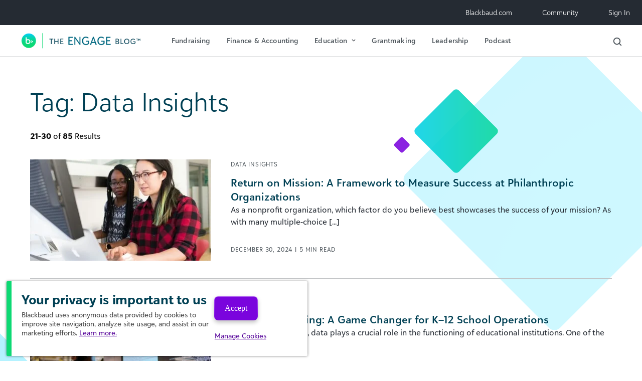

--- FILE ---
content_type: text/html; charset=UTF-8
request_url: https://blog.blackbaud.com/tag/data-insights/page/3/
body_size: 12902
content:
<!DOCTYPE html>
<html dir="ltr" lang="en-US" prefix="og: https://ogp.me/ns#">
<head>
	<!-- The utag.sync.js script should run as early as possible, preferably
	in the head of the document. See the Sample HTML for more information -->
	<script src="https://tags.tiqcdn.com/utag/blackbaud/main/prod/utag.sync.js"></script> 
	<script type="text/javascript">
		var utag_data = {
		page_template_name : "", // 
		page_template_friendly : "", // 
		page_url : "", // 
		page_type : "", // 
		page_section : "", // 
		utm_vars : "", // 
		page_competency : "", // 
		page_journey_stage : "", // 
		page_language : "", // 
		page_site_name : "", // 
		page_product : "", // 
		page_vertical : "", // 
		visitor_type : "", // 
		page_name : "", // 
		page_load_time : "", // 
		page_offer_type : "", // 
		page_resource_details : "", // 
		page_gated : "", // 
		page_sub_section : "", // 
		page_name_no_locale : "", // 
		report_suite_id : "", // 
		form_country : "", // 
		form_company : "", // 
		form_id : "", // 
		form_interest : "", // 
		demandbase_1 : "", // 
		demandbase_2 : "", // 
		nav_element : "", // 
		sort_type : "", // 
		filters_applied : "", // 
		blog_post_title : "", // 
		bbi_search_term : "", // 
		bbi_topics : "", // 
		social_platform : "", // 
		page_tags : "", // 
		ab_test_ids : "", // 
		form_error_fields : "", // 
		event_name : "", // 
		link_obj : "", // 
		nav_type : "", // 
		capterra_vkey : "", // vkey parameter for Capterra tag
		capterra_vid : "", // vid parameter for Capterra tag
		gads_convlabel_1071221439 : "", // Google Ads Conversion labels to assign for id 1071221439
		gads_convlabel_616909596 : "", // Google Ads Conversion labels to assign for id 616909596
		hotjar_id : "", // id for Hotjar tag
		linkedin_conversion_id : "", // stores the conversion id for LinkedIn tag
		g2_id : "", // store G2 tag id
		iq_event_id : "", // A system variable that contains the ID of an iQ event and used to fire a tag when an event happens.
		tealium_event : "", // Contains the Tealium event.
		search_terms : "", // 
		gads_convlabel_941106125 : "", // 
		lead_email : "", // 
		tealium_random : "", // 
		microsoft_event : "" // 
		}
	</script> 
	<!-- Loading script asynchronously -->
	<script type="text/javascript">
		(function(a,b,c,d){
		a='https://tags.tiqcdn.com/utag/blackbaud/main/prod/utag.js';
		b=document;c='script';d=b.createElement(c);d.src=a;d.type='text/java'+c;d.async=true;
		a=b.getElementsByTagName(c)[0];a.parentNode.insertBefore(d,a);
		})();
	</script>
	
	<meta charset="UTF-8">
	<meta name="viewport" content="width=device-width, initial-scale=1, shrink-to-fit=no">
	<link rel="profile" href="http://gmpg.org/xfn/11">

	<title>Data Insights | The ENGAGE Blog by Blackbaud - Part 3</title>
	<style>img:is([sizes="auto" i], [sizes^="auto," i]) { contain-intrinsic-size: 3000px 1500px }</style>
	
		<!-- All in One SEO 4.8.0 - aioseo.com -->
	<meta name="robots" content="noindex, max-snippet:-1, max-image-preview:large, max-video-preview:-1" />
	<link rel="canonical" href="https://blog.blackbaud.com/tag/data-insights/page/3/" />
	<link rel="prev" href="https://blog.blackbaud.com/tag/data-insights/page/2/" />
	<link rel="next" href="https://blog.blackbaud.com/tag/data-insights/page/4/" />
	<meta name="generator" content="All in One SEO (AIOSEO) 4.8.0" />
		<meta name="google" content="nositelinkssearchbox" />
		<script type="application/ld+json" class="aioseo-schema">
			{"@context":"https:\/\/schema.org","@graph":[{"@type":"BreadcrumbList","@id":"https:\/\/blog.blackbaud.com\/tag\/data-insights\/page\/3\/#breadcrumblist","itemListElement":[{"@type":"ListItem","@id":"https:\/\/blog.blackbaud.com\/#listItem","position":1,"name":"Home","item":"https:\/\/blog.blackbaud.com\/","nextItem":{"@type":"ListItem","@id":"https:\/\/blog.blackbaud.com\/tag\/data-insights\/#listItem","name":"Data Insights"}},{"@type":"ListItem","@id":"https:\/\/blog.blackbaud.com\/tag\/data-insights\/#listItem","position":2,"name":"Data Insights","previousItem":{"@type":"ListItem","@id":"https:\/\/blog.blackbaud.com\/#listItem","name":"Home"}}]},{"@type":"CollectionPage","@id":"https:\/\/blog.blackbaud.com\/tag\/data-insights\/page\/3\/#collectionpage","url":"https:\/\/blog.blackbaud.com\/tag\/data-insights\/page\/3\/","name":"Data Insights | The ENGAGE Blog by Blackbaud - Part 3","inLanguage":"en-US","isPartOf":{"@id":"https:\/\/blog.blackbaud.com\/#website"},"breadcrumb":{"@id":"https:\/\/blog.blackbaud.com\/tag\/data-insights\/page\/3\/#breadcrumblist"}},{"@type":"Organization","@id":"https:\/\/blog.blackbaud.com\/#organization","name":"Blackbaud, Inc.","description":"Nonprofit Fundraising & Finance Best Practices","url":"https:\/\/blog.blackbaud.com\/","logo":{"@type":"ImageObject","url":"https:\/\/dev-blackbaud-blog.pantheonsite.io\/wp-content\/uploads\/2022\/10\/blackbaud_brandmark.svg","@id":"https:\/\/blog.blackbaud.com\/tag\/data-insights\/page\/3\/#organizationLogo"},"image":{"@id":"https:\/\/blog.blackbaud.com\/tag\/data-insights\/page\/3\/#organizationLogo"},"sameAs":["https:\/\/www.instagram.com\/blackbaud\/","https:\/\/www.youtube.com\/user\/blackbaudinc\/","https:\/\/www.linkedin.com\/company\/blackbaud\/"]},{"@type":"WebSite","@id":"https:\/\/blog.blackbaud.com\/#website","url":"https:\/\/blog.blackbaud.com\/","name":"The ENGAGE Blog by Blackbaud","description":"Nonprofit Fundraising & Finance Best Practices","inLanguage":"en-US","publisher":{"@id":"https:\/\/blog.blackbaud.com\/#organization"}}]}
		</script>
		<!-- All in One SEO -->

<link rel="alternate" type="application/rss+xml" title="The ENGAGE Blog by Blackbaud &raquo; Feed" href="https://blog.blackbaud.com/feed/" />
<script>
window._wpemojiSettings = {"baseUrl":"https:\/\/s.w.org\/images\/core\/emoji\/15.0.3\/72x72\/","ext":".png","svgUrl":"https:\/\/s.w.org\/images\/core\/emoji\/15.0.3\/svg\/","svgExt":".svg","source":{"concatemoji":"https:\/\/blog.blackbaud.com\/wp-includes\/js\/wp-emoji-release.min.js?ver=271a9e141131a00bd55c6f0b4603f6b4"}};
/*! This file is auto-generated */
!function(i,n){var o,s,e;function c(e){try{var t={supportTests:e,timestamp:(new Date).valueOf()};sessionStorage.setItem(o,JSON.stringify(t))}catch(e){}}function p(e,t,n){e.clearRect(0,0,e.canvas.width,e.canvas.height),e.fillText(t,0,0);var t=new Uint32Array(e.getImageData(0,0,e.canvas.width,e.canvas.height).data),r=(e.clearRect(0,0,e.canvas.width,e.canvas.height),e.fillText(n,0,0),new Uint32Array(e.getImageData(0,0,e.canvas.width,e.canvas.height).data));return t.every(function(e,t){return e===r[t]})}function u(e,t,n){switch(t){case"flag":return n(e,"\ud83c\udff3\ufe0f\u200d\u26a7\ufe0f","\ud83c\udff3\ufe0f\u200b\u26a7\ufe0f")?!1:!n(e,"\ud83c\uddfa\ud83c\uddf3","\ud83c\uddfa\u200b\ud83c\uddf3")&&!n(e,"\ud83c\udff4\udb40\udc67\udb40\udc62\udb40\udc65\udb40\udc6e\udb40\udc67\udb40\udc7f","\ud83c\udff4\u200b\udb40\udc67\u200b\udb40\udc62\u200b\udb40\udc65\u200b\udb40\udc6e\u200b\udb40\udc67\u200b\udb40\udc7f");case"emoji":return!n(e,"\ud83d\udc26\u200d\u2b1b","\ud83d\udc26\u200b\u2b1b")}return!1}function f(e,t,n){var r="undefined"!=typeof WorkerGlobalScope&&self instanceof WorkerGlobalScope?new OffscreenCanvas(300,150):i.createElement("canvas"),a=r.getContext("2d",{willReadFrequently:!0}),o=(a.textBaseline="top",a.font="600 32px Arial",{});return e.forEach(function(e){o[e]=t(a,e,n)}),o}function t(e){var t=i.createElement("script");t.src=e,t.defer=!0,i.head.appendChild(t)}"undefined"!=typeof Promise&&(o="wpEmojiSettingsSupports",s=["flag","emoji"],n.supports={everything:!0,everythingExceptFlag:!0},e=new Promise(function(e){i.addEventListener("DOMContentLoaded",e,{once:!0})}),new Promise(function(t){var n=function(){try{var e=JSON.parse(sessionStorage.getItem(o));if("object"==typeof e&&"number"==typeof e.timestamp&&(new Date).valueOf()<e.timestamp+604800&&"object"==typeof e.supportTests)return e.supportTests}catch(e){}return null}();if(!n){if("undefined"!=typeof Worker&&"undefined"!=typeof OffscreenCanvas&&"undefined"!=typeof URL&&URL.createObjectURL&&"undefined"!=typeof Blob)try{var e="postMessage("+f.toString()+"("+[JSON.stringify(s),u.toString(),p.toString()].join(",")+"));",r=new Blob([e],{type:"text/javascript"}),a=new Worker(URL.createObjectURL(r),{name:"wpTestEmojiSupports"});return void(a.onmessage=function(e){c(n=e.data),a.terminate(),t(n)})}catch(e){}c(n=f(s,u,p))}t(n)}).then(function(e){for(var t in e)n.supports[t]=e[t],n.supports.everything=n.supports.everything&&n.supports[t],"flag"!==t&&(n.supports.everythingExceptFlag=n.supports.everythingExceptFlag&&n.supports[t]);n.supports.everythingExceptFlag=n.supports.everythingExceptFlag&&!n.supports.flag,n.DOMReady=!1,n.readyCallback=function(){n.DOMReady=!0}}).then(function(){return e}).then(function(){var e;n.supports.everything||(n.readyCallback(),(e=n.source||{}).concatemoji?t(e.concatemoji):e.wpemoji&&e.twemoji&&(t(e.twemoji),t(e.wpemoji)))}))}((window,document),window._wpemojiSettings);
</script>
<style id='wp-emoji-styles-inline-css'>

	img.wp-smiley, img.emoji {
		display: inline !important;
		border: none !important;
		box-shadow: none !important;
		height: 1em !important;
		width: 1em !important;
		margin: 0 0.07em !important;
		vertical-align: -0.1em !important;
		background: none !important;
		padding: 0 !important;
	}
</style>
<link rel='stylesheet' id='wp-block-library-css' href='https://blog.blackbaud.com/wp-includes/css/dist/block-library/style.min.css?ver=271a9e141131a00bd55c6f0b4603f6b4' media='all' />
<style id='global-styles-inline-css'>
:root{--wp--preset--aspect-ratio--square: 1;--wp--preset--aspect-ratio--4-3: 4/3;--wp--preset--aspect-ratio--3-4: 3/4;--wp--preset--aspect-ratio--3-2: 3/2;--wp--preset--aspect-ratio--2-3: 2/3;--wp--preset--aspect-ratio--16-9: 16/9;--wp--preset--aspect-ratio--9-16: 9/16;--wp--preset--color--black: #000000;--wp--preset--color--cyan-bluish-gray: #abb8c3;--wp--preset--color--white: #ffffff;--wp--preset--color--pale-pink: #f78da7;--wp--preset--color--vivid-red: #cf2e2e;--wp--preset--color--luminous-vivid-orange: #ff6900;--wp--preset--color--luminous-vivid-amber: #fcb900;--wp--preset--color--light-green-cyan: #7bdcb5;--wp--preset--color--vivid-green-cyan: #00d084;--wp--preset--color--pale-cyan-blue: #8ed1fc;--wp--preset--color--vivid-cyan-blue: #0693e3;--wp--preset--color--vivid-purple: #9b51e0;--wp--preset--gradient--vivid-cyan-blue-to-vivid-purple: linear-gradient(135deg,rgba(6,147,227,1) 0%,rgb(155,81,224) 100%);--wp--preset--gradient--light-green-cyan-to-vivid-green-cyan: linear-gradient(135deg,rgb(122,220,180) 0%,rgb(0,208,130) 100%);--wp--preset--gradient--luminous-vivid-amber-to-luminous-vivid-orange: linear-gradient(135deg,rgba(252,185,0,1) 0%,rgba(255,105,0,1) 100%);--wp--preset--gradient--luminous-vivid-orange-to-vivid-red: linear-gradient(135deg,rgba(255,105,0,1) 0%,rgb(207,46,46) 100%);--wp--preset--gradient--very-light-gray-to-cyan-bluish-gray: linear-gradient(135deg,rgb(238,238,238) 0%,rgb(169,184,195) 100%);--wp--preset--gradient--cool-to-warm-spectrum: linear-gradient(135deg,rgb(74,234,220) 0%,rgb(151,120,209) 20%,rgb(207,42,186) 40%,rgb(238,44,130) 60%,rgb(251,105,98) 80%,rgb(254,248,76) 100%);--wp--preset--gradient--blush-light-purple: linear-gradient(135deg,rgb(255,206,236) 0%,rgb(152,150,240) 100%);--wp--preset--gradient--blush-bordeaux: linear-gradient(135deg,rgb(254,205,165) 0%,rgb(254,45,45) 50%,rgb(107,0,62) 100%);--wp--preset--gradient--luminous-dusk: linear-gradient(135deg,rgb(255,203,112) 0%,rgb(199,81,192) 50%,rgb(65,88,208) 100%);--wp--preset--gradient--pale-ocean: linear-gradient(135deg,rgb(255,245,203) 0%,rgb(182,227,212) 50%,rgb(51,167,181) 100%);--wp--preset--gradient--electric-grass: linear-gradient(135deg,rgb(202,248,128) 0%,rgb(113,206,126) 100%);--wp--preset--gradient--midnight: linear-gradient(135deg,rgb(2,3,129) 0%,rgb(40,116,252) 100%);--wp--preset--font-size--small: 14px;--wp--preset--font-size--medium: 16px;--wp--preset--font-size--large: 18px;--wp--preset--font-size--x-large: 21px;--wp--preset--spacing--20: 0.44rem;--wp--preset--spacing--30: 0.67rem;--wp--preset--spacing--40: 1rem;--wp--preset--spacing--50: 1.5rem;--wp--preset--spacing--60: 2.25rem;--wp--preset--spacing--70: 3.38rem;--wp--preset--spacing--80: 5.06rem;--wp--preset--shadow--natural: 6px 6px 9px rgba(0, 0, 0, 0.2);--wp--preset--shadow--deep: 12px 12px 50px rgba(0, 0, 0, 0.4);--wp--preset--shadow--sharp: 6px 6px 0px rgba(0, 0, 0, 0.2);--wp--preset--shadow--outlined: 6px 6px 0px -3px rgba(255, 255, 255, 1), 6px 6px rgba(0, 0, 0, 1);--wp--preset--shadow--crisp: 6px 6px 0px rgba(0, 0, 0, 1);}:where(body) { margin: 0; }.wp-site-blocks > .alignleft { float: left; margin-right: 2em; }.wp-site-blocks > .alignright { float: right; margin-left: 2em; }.wp-site-blocks > .aligncenter { justify-content: center; margin-left: auto; margin-right: auto; }:where(.is-layout-flex){gap: 0.5em;}:where(.is-layout-grid){gap: 0.5em;}.is-layout-flow > .alignleft{float: left;margin-inline-start: 0;margin-inline-end: 2em;}.is-layout-flow > .alignright{float: right;margin-inline-start: 2em;margin-inline-end: 0;}.is-layout-flow > .aligncenter{margin-left: auto !important;margin-right: auto !important;}.is-layout-constrained > .alignleft{float: left;margin-inline-start: 0;margin-inline-end: 2em;}.is-layout-constrained > .alignright{float: right;margin-inline-start: 2em;margin-inline-end: 0;}.is-layout-constrained > .aligncenter{margin-left: auto !important;margin-right: auto !important;}.is-layout-constrained > :where(:not(.alignleft):not(.alignright):not(.alignfull)){margin-left: auto !important;margin-right: auto !important;}body .is-layout-flex{display: flex;}.is-layout-flex{flex-wrap: wrap;align-items: center;}.is-layout-flex > :is(*, div){margin: 0;}body .is-layout-grid{display: grid;}.is-layout-grid > :is(*, div){margin: 0;}body{padding-top: 0px;padding-right: 0px;padding-bottom: 0px;padding-left: 0px;}a:where(:not(.wp-element-button)){text-decoration: underline;}:root :where(.wp-element-button, .wp-block-button__link){background-color: #32373c;border-width: 0;color: #fff;font-family: inherit;font-size: inherit;line-height: inherit;padding: calc(0.667em + 2px) calc(1.333em + 2px);text-decoration: none;}.has-black-color{color: var(--wp--preset--color--black) !important;}.has-cyan-bluish-gray-color{color: var(--wp--preset--color--cyan-bluish-gray) !important;}.has-white-color{color: var(--wp--preset--color--white) !important;}.has-pale-pink-color{color: var(--wp--preset--color--pale-pink) !important;}.has-vivid-red-color{color: var(--wp--preset--color--vivid-red) !important;}.has-luminous-vivid-orange-color{color: var(--wp--preset--color--luminous-vivid-orange) !important;}.has-luminous-vivid-amber-color{color: var(--wp--preset--color--luminous-vivid-amber) !important;}.has-light-green-cyan-color{color: var(--wp--preset--color--light-green-cyan) !important;}.has-vivid-green-cyan-color{color: var(--wp--preset--color--vivid-green-cyan) !important;}.has-pale-cyan-blue-color{color: var(--wp--preset--color--pale-cyan-blue) !important;}.has-vivid-cyan-blue-color{color: var(--wp--preset--color--vivid-cyan-blue) !important;}.has-vivid-purple-color{color: var(--wp--preset--color--vivid-purple) !important;}.has-black-background-color{background-color: var(--wp--preset--color--black) !important;}.has-cyan-bluish-gray-background-color{background-color: var(--wp--preset--color--cyan-bluish-gray) !important;}.has-white-background-color{background-color: var(--wp--preset--color--white) !important;}.has-pale-pink-background-color{background-color: var(--wp--preset--color--pale-pink) !important;}.has-vivid-red-background-color{background-color: var(--wp--preset--color--vivid-red) !important;}.has-luminous-vivid-orange-background-color{background-color: var(--wp--preset--color--luminous-vivid-orange) !important;}.has-luminous-vivid-amber-background-color{background-color: var(--wp--preset--color--luminous-vivid-amber) !important;}.has-light-green-cyan-background-color{background-color: var(--wp--preset--color--light-green-cyan) !important;}.has-vivid-green-cyan-background-color{background-color: var(--wp--preset--color--vivid-green-cyan) !important;}.has-pale-cyan-blue-background-color{background-color: var(--wp--preset--color--pale-cyan-blue) !important;}.has-vivid-cyan-blue-background-color{background-color: var(--wp--preset--color--vivid-cyan-blue) !important;}.has-vivid-purple-background-color{background-color: var(--wp--preset--color--vivid-purple) !important;}.has-black-border-color{border-color: var(--wp--preset--color--black) !important;}.has-cyan-bluish-gray-border-color{border-color: var(--wp--preset--color--cyan-bluish-gray) !important;}.has-white-border-color{border-color: var(--wp--preset--color--white) !important;}.has-pale-pink-border-color{border-color: var(--wp--preset--color--pale-pink) !important;}.has-vivid-red-border-color{border-color: var(--wp--preset--color--vivid-red) !important;}.has-luminous-vivid-orange-border-color{border-color: var(--wp--preset--color--luminous-vivid-orange) !important;}.has-luminous-vivid-amber-border-color{border-color: var(--wp--preset--color--luminous-vivid-amber) !important;}.has-light-green-cyan-border-color{border-color: var(--wp--preset--color--light-green-cyan) !important;}.has-vivid-green-cyan-border-color{border-color: var(--wp--preset--color--vivid-green-cyan) !important;}.has-pale-cyan-blue-border-color{border-color: var(--wp--preset--color--pale-cyan-blue) !important;}.has-vivid-cyan-blue-border-color{border-color: var(--wp--preset--color--vivid-cyan-blue) !important;}.has-vivid-purple-border-color{border-color: var(--wp--preset--color--vivid-purple) !important;}.has-vivid-cyan-blue-to-vivid-purple-gradient-background{background: var(--wp--preset--gradient--vivid-cyan-blue-to-vivid-purple) !important;}.has-light-green-cyan-to-vivid-green-cyan-gradient-background{background: var(--wp--preset--gradient--light-green-cyan-to-vivid-green-cyan) !important;}.has-luminous-vivid-amber-to-luminous-vivid-orange-gradient-background{background: var(--wp--preset--gradient--luminous-vivid-amber-to-luminous-vivid-orange) !important;}.has-luminous-vivid-orange-to-vivid-red-gradient-background{background: var(--wp--preset--gradient--luminous-vivid-orange-to-vivid-red) !important;}.has-very-light-gray-to-cyan-bluish-gray-gradient-background{background: var(--wp--preset--gradient--very-light-gray-to-cyan-bluish-gray) !important;}.has-cool-to-warm-spectrum-gradient-background{background: var(--wp--preset--gradient--cool-to-warm-spectrum) !important;}.has-blush-light-purple-gradient-background{background: var(--wp--preset--gradient--blush-light-purple) !important;}.has-blush-bordeaux-gradient-background{background: var(--wp--preset--gradient--blush-bordeaux) !important;}.has-luminous-dusk-gradient-background{background: var(--wp--preset--gradient--luminous-dusk) !important;}.has-pale-ocean-gradient-background{background: var(--wp--preset--gradient--pale-ocean) !important;}.has-electric-grass-gradient-background{background: var(--wp--preset--gradient--electric-grass) !important;}.has-midnight-gradient-background{background: var(--wp--preset--gradient--midnight) !important;}.has-small-font-size{font-size: var(--wp--preset--font-size--small) !important;}.has-medium-font-size{font-size: var(--wp--preset--font-size--medium) !important;}.has-large-font-size{font-size: var(--wp--preset--font-size--large) !important;}.has-x-large-font-size{font-size: var(--wp--preset--font-size--x-large) !important;}
:where(.wp-block-post-template.is-layout-flex){gap: 1.25em;}:where(.wp-block-post-template.is-layout-grid){gap: 1.25em;}
:where(.wp-block-columns.is-layout-flex){gap: 2em;}:where(.wp-block-columns.is-layout-grid){gap: 2em;}
:root :where(.wp-block-pullquote){font-size: 1.5em;line-height: 1.6;}
</style>
<link rel='stylesheet' id='searchandfilter-css' href='https://blog.blackbaud.com/wp-content/plugins/search-filter/style.css?ver=1' media='all' />
<link rel='stylesheet' id='child-understrap-styles-css' href='https://blog.blackbaud.com/wp-content/themes/sgengage/css/child-theme.min.css?ver=1.16.23.21' media='all' />
<script src="https://blog.blackbaud.com/wp-includes/js/jquery/jquery.min.js?ver=3.7.1" id="jquery-core-js"></script>
<script src="https://blog.blackbaud.com/wp-includes/js/jquery/jquery-migrate.min.js?ver=3.4.1" id="jquery-migrate-js"></script>
<script src="https://blog.blackbaud.com/wp-content/themes/sgengage/js/magnific-popup.min.js?ver=1.0.2" id="magnific-popup-js-js"></script>
<script src="https://blog.blackbaud.com/wp-content/themes/sgengage/js/slick.min.js?ver=1.0.2" id="slick-js-js"></script>
<script id="ajax-handler-script-js-extra">
var ajax_handler_object = {"ajax_url":"https:\/\/blog.blackbaud.com\/wp-admin\/admin-ajax.php"};
</script>
<script src="https://blog.blackbaud.com/wp-content/themes/sgengage/js/ajax_handler.js?ver=271a9e141131a00bd55c6f0b4603f6b4" id="ajax-handler-script-js"></script>
<link rel="https://api.w.org/" href="https://blog.blackbaud.com/wp-json/" /><link rel="alternate" title="JSON" type="application/json" href="https://blog.blackbaud.com/wp-json/wp/v2/tags/3779" /><link rel="EditURI" type="application/rsd+xml" title="RSD" href="https://blog.blackbaud.com/xmlrpc.php?rsd" />

<!-- Start Drift By WP-Plugin: Drift -->
<!-- Start of Async Drift Code -->
<script>
"use strict";

!function() {
  var t = window.driftt = window.drift = window.driftt || [];
  if (!t.init) {
    if (t.invoked) return void (window.console && console.error && console.error("Drift snippet included twice."));
    t.invoked = !0, t.methods = [ "identify", "config", "track", "reset", "debug", "show", "ping", "page", "hide", "off", "on" ], 
    t.factory = function(e) {
      return function() {
        var n = Array.prototype.slice.call(arguments);
        return n.unshift(e), t.push(n), t;
      };
    }, t.methods.forEach(function(e) {
      t[e] = t.factory(e);
    }), t.load = function(t) {
      var e = 3e5, n = Math.ceil(new Date() / e) * e, o = document.createElement("script");
      o.type = "text/javascript", o.async = !0, o.crossorigin = "anonymous", o.src = "https://js.driftt.com/include/" + n + "/" + t + ".js";
      var i = document.getElementsByTagName("script")[0];
      i.parentNode.insertBefore(o, i);
    };
  }
}();
drift.SNIPPET_VERSION = '0.3.1';
drift.load('mnnmg4gic37y');
</script>
<!-- End of Async Drift Code --><!-- end: Drift Code. -->
<!-- Stream WordPress user activity plugin v4.1.1 -->
<meta name="mobile-web-app-capable" content="yes">
<meta name="apple-mobile-web-app-capable" content="yes">
<meta name="apple-mobile-web-app-title" content="The ENGAGE Blog by Blackbaud - Nonprofit Fundraising &amp; Finance Best Practices">
<link rel="icon" href="https://blog.blackbaud.com/wp-content/uploads/2022/10/blackbaud_brandmark.svg" sizes="32x32" />
<link rel="icon" href="https://blog.blackbaud.com/wp-content/uploads/2022/10/blackbaud_brandmark.svg" sizes="192x192" />
<link rel="apple-touch-icon" href="https://blog.blackbaud.com/wp-content/uploads/2022/10/blackbaud_brandmark.svg" />
<meta name="msapplication-TileImage" content="https://blog.blackbaud.com/wp-content/uploads/2022/10/blackbaud_brandmark.svg" />
</head>

<body class="archive paged tag tag-data-insights tag-3779 wp-custom-logo wp-embed-responsive paged-3 tag-paged-3 group-blog hfeed understrap-has-sidebar" itemscope itemtype="http://schema.org/WebSite">
<!-- Google Tag Manager (noscript) -->
<noscript><iframe src="https://www.googletagmanager.com/ns.html?id=GTM-MDFH237"
height="0" width="0" style="display:none;visibility:hidden"></iframe></noscript>
<!-- End Google Tag Manager (noscript) -->
<header>
	<!-- ******************* The Navbar Area ******************* -->
	<div id="wrapper-navbar">
		<a class="skip-link sr-only sr-only-focusable" href="#content">Skip to content</a>
		<nav id="utility-nav" class="navbar navbar-expand-lg" aria-labelledby="utility-nav-label">
			<h2 id="utility-nav-label" class="sr-only">
				Utility Navigation			</h2>
			<div class="container p-0">
				<div id="utility-header-nav">
					<div id="navbarMainNavDropdown" class="collapse navbar-collapse"><ul id="util-menu" class="navbar-nav"><li itemscope="itemscope" itemtype="https://www.schema.org/SiteNavigationElement" id="menu-item-26710" class="menu-item menu-item-type-custom menu-item-object-custom menu-item-26710 nav-item"><a title="Blackbaud.com" href="https://www.blackbaud.com" class="nav-link">Blackbaud.com</a></li>
<li itemscope="itemscope" itemtype="https://www.schema.org/SiteNavigationElement" id="menu-item-26711" class="menu-item menu-item-type-custom menu-item-object-custom menu-item-26711 nav-item"><a title="Community" href="https://community.blackbaud.com/home" class="nav-link">Community</a></li>
<li itemscope="itemscope" itemtype="https://www.schema.org/SiteNavigationElement" id="menu-item-26712" class="menu-item menu-item-type-custom menu-item-object-custom menu-item-26712 nav-item"><a title="Sign In" href="https://app.blackbaud.com" class="nav-link">Sign In</a></li>
</ul></div>				</div>
			</div><!-- .container -->
		</nav>
		<nav id="main-nav" class="navbar navbar-expand-lg" aria-labelledby="main-nav-label">
			<h2 id="main-nav-label" class="sr-only">
				Main Navigation			</h2>
			<div class="container p-0">
									<a rel="home" href="https://blog.blackbaud.com/" itemprop="url"><img class="brand-logo" src="https://blog.blackbaud.com/wp-content/uploads/2023/01/nav_logo.png" alt="The ENGAGE Blog by Blackbaud"/></a>
								<div class="toggle-wrapper">
					<a id="mobile-searchbar-toggle" class="searchbar-toggle d-inline-block d-lg-none"><img src="https://blog.blackbaud.com/wp-content/themes/sgengage/img/search.svg" alt="Blackbaud"/></a>
					<button class="navbar-toggler collapsed" type="button" data-toggle="collapse" data-target="#navbarMobileNavDropdown" aria-controls="navbarMobileNavDropdown" aria-expanded="false" aria-label="Toggle navigation">
					</button>
				</div>

				<div id="primary-header-nav">
					<div id="navbarMainNavDropdown" class="collapse navbar-collapse"><ul id="main-menu" class="navbar-nav"><li itemscope="itemscope" itemtype="https://www.schema.org/SiteNavigationElement" id="menu-item-26702" class="menu-item menu-item-type-post_type menu-item-object-page menu-item-26702 nav-item"><a title="Fundraising" href="https://blog.blackbaud.com/fundraising/" class="nav-link">Fundraising</a></li>
<li itemscope="itemscope" itemtype="https://www.schema.org/SiteNavigationElement" id="menu-item-26703" class="menu-item menu-item-type-post_type menu-item-object-page menu-item-26703 nav-item"><a title="Finance &#038; Accounting" href="https://blog.blackbaud.com/finance-accounting/" class="nav-link">Finance &#038; Accounting</a></li>
<li itemscope="itemscope" itemtype="https://www.schema.org/SiteNavigationElement" id="menu-item-26709" class="menu-item menu-item-type-custom menu-item-object-custom menu-item-has-children dropdown menu-item-26709 nav-item"><a title="Education" href="#" data-toggle="dropdown" data-bs-toggle="dropdown" aria-haspopup="true" aria-expanded="false" class="dropdown-toggle nav-link" id="menu-item-dropdown-26709">Education</a>
<ul class="dropdown-menu" aria-labelledby="menu-item-dropdown-26709" >
	<li itemscope="itemscope" itemtype="https://www.schema.org/SiteNavigationElement" id="menu-item-26704" class="menu-item menu-item-type-post_type menu-item-object-page menu-item-26704 nav-item"><a title="Higher Education" href="https://blog.blackbaud.com/higher-education/" class="dropdown-item">Higher Education</a></li>
	<li itemscope="itemscope" itemtype="https://www.schema.org/SiteNavigationElement" id="menu-item-26705" class="menu-item menu-item-type-post_type menu-item-object-page menu-item-26705 nav-item"><a title="K–12 Schools" href="https://blog.blackbaud.com/k-12-schools/" class="dropdown-item">K–12 Schools</a></li>
</ul>
</li>
<li itemscope="itemscope" itemtype="https://www.schema.org/SiteNavigationElement" id="menu-item-26707" class="menu-item menu-item-type-post_type menu-item-object-page menu-item-26707 nav-item"><a title="Grantmaking" href="https://blog.blackbaud.com/grantmaking/" class="nav-link">Grantmaking</a></li>
<li itemscope="itemscope" itemtype="https://www.schema.org/SiteNavigationElement" id="menu-item-26708" class="menu-item menu-item-type-post_type menu-item-object-page menu-item-26708 nav-item"><a title="Leadership" href="https://blog.blackbaud.com/leadership/" class="nav-link">Leadership</a></li>
<li itemscope="itemscope" itemtype="https://www.schema.org/SiteNavigationElement" id="menu-item-34197" class="menu-item menu-item-type-custom menu-item-object-custom menu-item-34197 nav-item"><a title="Podcast" href="https://blog.blackbaud.com/podcasts/" class="nav-link">Podcast</a></li>
</ul></div>					<div id="search-cta-bar">
						<a id="desktop-searchbar-toggle" class="searchbar-toggle d-none d-lg-inline-block"><img src="https://blog.blackbaud.com/wp-content/themes/sgengage/img/search.svg" alt="Blackbaud"/></a>
											</div>
				</div>
			</div><!-- .container -->
		</nav><!-- #main-nav -->
		<div id="mobile-header-nav">
			<div id="navbarMobileNavDropdown" class="collapse navbar-collapse">
				<div class="menu-primary-navigation-container"><ul id="main-mobile-menu" class="navbar-nav"><li itemscope="itemscope" itemtype="https://www.schema.org/SiteNavigationElement" class="menu-item menu-item-type-post_type menu-item-object-page menu-item-26702 nav-item"><a title="Fundraising" href="https://blog.blackbaud.com/fundraising/" class="nav-link">Fundraising</a></li>
<li itemscope="itemscope" itemtype="https://www.schema.org/SiteNavigationElement" class="menu-item menu-item-type-post_type menu-item-object-page menu-item-26703 nav-item"><a title="Finance &#038; Accounting" href="https://blog.blackbaud.com/finance-accounting/" class="nav-link">Finance &#038; Accounting</a></li>
<li itemscope="itemscope" itemtype="https://www.schema.org/SiteNavigationElement" class="menu-item menu-item-type-custom menu-item-object-custom menu-item-has-children dropdown menu-item-26709 nav-item"><a title="Education" href="#" data-toggle="dropdown" data-bs-toggle="dropdown" aria-haspopup="true" aria-expanded="false" class="dropdown-toggle nav-link" id="menu-item-dropdown-26709">Education</a>
<ul class="dropdown-menu" aria-labelledby="menu-item-dropdown-26709" >
	<li itemscope="itemscope" itemtype="https://www.schema.org/SiteNavigationElement" class="menu-item menu-item-type-post_type menu-item-object-page menu-item-26704 nav-item"><a title="Higher Education" href="https://blog.blackbaud.com/higher-education/" class="dropdown-item">Higher Education</a></li>
	<li itemscope="itemscope" itemtype="https://www.schema.org/SiteNavigationElement" class="menu-item menu-item-type-post_type menu-item-object-page menu-item-26705 nav-item"><a title="K–12 Schools" href="https://blog.blackbaud.com/k-12-schools/" class="dropdown-item">K–12 Schools</a></li>
</ul>
</li>
<li itemscope="itemscope" itemtype="https://www.schema.org/SiteNavigationElement" class="menu-item menu-item-type-post_type menu-item-object-page menu-item-26707 nav-item"><a title="Grantmaking" href="https://blog.blackbaud.com/grantmaking/" class="nav-link">Grantmaking</a></li>
<li itemscope="itemscope" itemtype="https://www.schema.org/SiteNavigationElement" class="menu-item menu-item-type-post_type menu-item-object-page menu-item-26708 nav-item"><a title="Leadership" href="https://blog.blackbaud.com/leadership/" class="nav-link">Leadership</a></li>
<li itemscope="itemscope" itemtype="https://www.schema.org/SiteNavigationElement" class="menu-item menu-item-type-custom menu-item-object-custom menu-item-34197 nav-item"><a title="Podcast" href="https://blog.blackbaud.com/podcasts/" class="nav-link">Podcast</a></li>
</ul></div>				<div class="menu-utility-navigation-container"><ul id="util-mobile-menu" class="navbar-nav"><li itemscope="itemscope" itemtype="https://www.schema.org/SiteNavigationElement" class="menu-item menu-item-type-custom menu-item-object-custom menu-item-26710 nav-item"><a title="Blackbaud.com" href="https://www.blackbaud.com" class="nav-link">Blackbaud.com</a></li>
<li itemscope="itemscope" itemtype="https://www.schema.org/SiteNavigationElement" class="menu-item menu-item-type-custom menu-item-object-custom menu-item-26711 nav-item"><a title="Community" href="https://community.blackbaud.com/home" class="nav-link">Community</a></li>
<li itemscope="itemscope" itemtype="https://www.schema.org/SiteNavigationElement" class="menu-item menu-item-type-custom menu-item-object-custom menu-item-26712 nav-item"><a title="Sign In" href="https://app.blackbaud.com" class="nav-link">Sign In</a></li>
</ul></div>							</div>
		</div>
		<div id="search-pulldown" class="">
			<div class="pulldown">
				<div class='container'>
					<div class="col-12">
						<form role="search" method="get" id="search-form" action="https://blog.blackbaud.com/" class="input-group">
  <div class="input-group">
    <input type="search" class="form-control border-0" placeholder="What can we help you find?" aria-label="search" name="s" id="search-input" value="">
    <input id="search-submit"type="submit" value="Search" />
  </div>
</form>					</div>
				</div>
			</div>
		</div>
	</div><!-- #wrapper-navbar end -->
</header>

<div id="search" class="page-content">
    <section class="search-hero-banner">
        <div class="container">
            <div class="row">
                <div class="col-12 col-lg-8">
                    <h1>Tag: <span>Data Insights</span></h1>
                                        <p class="search-meta"><strong>21-30</strong> of <strong>85</strong> Results</p>
                </div>
            </div>
        </div>
    </section>
    <section class="search-results">
        <div class="container">
                            <a class="card search-card" href="https://blog.blackbaud.com/return-on-mission-framework-to-measure-roi-success-at-philanthropic-organizations/">
    <div class="row">
        <div class="col-12 col-md-4">
            <div class="card-image none">
                <img width="360" height="202" src="https://blog.blackbaud.com/wp-content/uploads/2024/12/christina-wocintechchat-com-RMweULmCYxM-unsplash-scaled-e1735050122733-360x202.jpg" class="attachment-image-card size-image-card wp-post-image" alt="" decoding="async" srcset="https://blog.blackbaud.com/wp-content/uploads/2024/12/christina-wocintechchat-com-RMweULmCYxM-unsplash-scaled-e1735050122733-360x202.jpg 360w, https://blog.blackbaud.com/wp-content/uploads/2024/12/christina-wocintechchat-com-RMweULmCYxM-unsplash-scaled-e1735050122733-460x258.jpg 460w, https://blog.blackbaud.com/wp-content/uploads/2024/12/christina-wocintechchat-com-RMweULmCYxM-unsplash-scaled-e1735050122733-560x314.jpg 560w" sizes="(max-width: 360px) 100vw, 360px" />            </div>
        </div>
        <div class="col-12 col-md-8">
            <div class="card-content">
                <div class="title-block">
                    <p class="post-meta post-tax">
                        Data Insights                                            </p>
                    <h3>Return on Mission: A Framework to Measure Success at Philanthropic Organizations</h3>
                    <p class="excerpt">
                        As a nonprofit organization, which factor do you believe best showcases the success of your mission? As with many multiple-choice [...]                    </p>
                </div>
                <p class="post-meta">December 30, 2024 <span class="pipe">|</span><span class="span-reading-time rt-reading-time"><span class="rt-label rt-prefix"></span> <span class="rt-time"> 5</span> <span class="rt-label rt-postfix"></span></span> min Read</p>
            </div>
        </div>
    </div>
</a>                            <a class="card search-card" href="https://blog.blackbaud.com/data-warehouses-for-private-schools/">
    <div class="row">
        <div class="col-12 col-md-4">
            <div class="card-image none">
                <img width="360" height="202" src="https://blog.blackbaud.com/wp-content/uploads/2024/11/GettyImages-1483272796-scaled-e1731596692335-360x202.jpg" class="attachment-image-card size-image-card wp-post-image" alt="" decoding="async" loading="lazy" srcset="https://blog.blackbaud.com/wp-content/uploads/2024/11/GettyImages-1483272796-scaled-e1731596692335-360x202.jpg 360w, https://blog.blackbaud.com/wp-content/uploads/2024/11/GettyImages-1483272796-scaled-e1731596692335-460x258.jpg 460w, https://blog.blackbaud.com/wp-content/uploads/2024/11/GettyImages-1483272796-scaled-e1731596692335-560x314.jpg 560w" sizes="auto, (max-width: 360px) 100vw, 360px" />            </div>
        </div>
        <div class="col-12 col-md-8">
            <div class="card-content">
                <div class="title-block">
                    <p class="post-meta post-tax">
                        Data Health                                            </p>
                    <h3>Data Warehousing: A Game Changer for K–12 School Operations</h3>
                    <p class="excerpt">
                        In today’s digital age, data plays a crucial role in the functioning of educational institutions. One of the key tools [...]                    </p>
                </div>
                <p class="post-meta">November 14, 2024 <span class="pipe">|</span><span class="span-reading-time rt-reading-time"><span class="rt-label rt-prefix"></span> <span class="rt-time"> 3</span> <span class="rt-label rt-postfix"></span></span> min Read</p>
            </div>
        </div>
    </div>
</a>                            <a class="card search-card" href="https://blog.blackbaud.com/insights-from-generosity-commission-report/">
    <div class="row">
        <div class="col-12 col-md-4">
            <div class="card-image none">
                <img width="360" height="202" src="https://blog.blackbaud.com/wp-content/uploads/2024/10/GettyImages-1427848193-360x202.jpg" class="attachment-image-card size-image-card wp-post-image" alt="" decoding="async" loading="lazy" srcset="https://blog.blackbaud.com/wp-content/uploads/2024/10/GettyImages-1427848193-360x202.jpg 360w, https://blog.blackbaud.com/wp-content/uploads/2024/10/GettyImages-1427848193-460x258.jpg 460w, https://blog.blackbaud.com/wp-content/uploads/2024/10/GettyImages-1427848193-560x314.jpg 560w" sizes="auto, (max-width: 360px) 100vw, 360px" />            </div>
        </div>
        <div class="col-12 col-md-8">
            <div class="card-content">
                <div class="title-block">
                    <p class="post-meta post-tax">
                        Data Insights                                            </p>
                    <h3>Strengthening Social Impact: Actionable Insights from The Generosity Commission Report</h3>
                    <p class="excerpt">
                        In recent years, the landscape of generosity in America has undergone significant transformation. While the total funding for nonprofits continues [...]                    </p>
                </div>
                <p class="post-meta">October 15, 2024 <span class="pipe">|</span><span class="span-reading-time rt-reading-time"><span class="rt-label rt-prefix"></span> <span class="rt-time"> 5</span> <span class="rt-label rt-postfix"></span></span> min Read</p>
            </div>
        </div>
    </div>
</a>                            <a class="card search-card" href="https://blog.blackbaud.com/the-power-of-apis-in-grantmaking/">
    <div class="row">
        <div class="col-12 col-md-4">
            <div class="card-image none">
                <img width="360" height="202" src="https://blog.blackbaud.com/wp-content/uploads/2024/09/Getty-534172609-360x202.jpg" class="attachment-image-card size-image-card wp-post-image" alt="" decoding="async" loading="lazy" srcset="https://blog.blackbaud.com/wp-content/uploads/2024/09/Getty-534172609-360x202.jpg 360w, https://blog.blackbaud.com/wp-content/uploads/2024/09/Getty-534172609-460x258.jpg 460w, https://blog.blackbaud.com/wp-content/uploads/2024/09/Getty-534172609-560x314.jpg 560w" sizes="auto, (max-width: 360px) 100vw, 360px" />            </div>
        </div>
        <div class="col-12 col-md-8">
            <div class="card-content">
                <div class="title-block">
                    <p class="post-meta post-tax">
                        Grants Strategy                                            </p>
                    <h3>The Power of APIs in Grantmaking: What You Need to Know</h3>
                    <p class="excerpt">
                        Modern APIs are the secret behind many of the conveniences we enjoy today, from getting weather updates on our phones [...]                    </p>
                </div>
                <p class="post-meta">September 23, 2024 <span class="pipe">|</span><span class="span-reading-time rt-reading-time"><span class="rt-label rt-prefix"></span> <span class="rt-time"> 4</span> <span class="rt-label rt-postfix"></span></span> min Read</p>
            </div>
        </div>
    </div>
</a>                            <a class="card search-card" href="https://blog.blackbaud.com/higher-ed-enrollment-cliff/">
    <div class="row">
        <div class="col-12 col-md-4">
            <div class="card-image none">
                <img width="360" height="202" src="https://blog.blackbaud.com/wp-content/uploads/2024/07/shutterstock_2028864731-360x202.jpg" class="attachment-image-card size-image-card wp-post-image" alt="" decoding="async" loading="lazy" srcset="https://blog.blackbaud.com/wp-content/uploads/2024/07/shutterstock_2028864731-360x202.jpg 360w, https://blog.blackbaud.com/wp-content/uploads/2024/07/shutterstock_2028864731-460x258.jpg 460w, https://blog.blackbaud.com/wp-content/uploads/2024/07/shutterstock_2028864731-560x314.jpg 560w" sizes="auto, (max-width: 360px) 100vw, 360px" />            </div>
        </div>
        <div class="col-12 col-md-8">
            <div class="card-content">
                <div class="title-block">
                    <p class="post-meta post-tax">
                        Enrollment and Retention                                            </p>
                    <h3>The Higher Ed Enrollment Cliff: What 280,000 Surveys Tell Us</h3>
                    <p class="excerpt">
                        The 2025 enrollment cliff is real and more than a demographic blip: it’s a siren of profound changes in higher [...]                    </p>
                </div>
                <p class="post-meta">July 30, 2024 <span class="pipe">|</span><span class="span-reading-time rt-reading-time"><span class="rt-label rt-prefix"></span> <span class="rt-time"> 4</span> <span class="rt-label rt-postfix"></span></span> min Read</p>
            </div>
        </div>
    </div>
</a>                            <a class="card search-card" href="https://blog.blackbaud.com/donor-profile/">
    <div class="row">
        <div class="col-12 col-md-4">
            <div class="card-image none">
                <img width="360" height="202" src="https://blog.blackbaud.com/wp-content/uploads/2017/09/Donor-Profiles-360x202.jpg" class="attachment-image-card size-image-card wp-post-image" alt="Steps to create your nonprofit&#039;s donor profile" decoding="async" loading="lazy" srcset="https://blog.blackbaud.com/wp-content/uploads/2017/09/Donor-Profiles-360x202.jpg 360w, https://blog.blackbaud.com/wp-content/uploads/2017/09/Donor-Profiles-460x258.jpg 460w, https://blog.blackbaud.com/wp-content/uploads/2017/09/Donor-Profiles-560x314.jpg 560w" sizes="auto, (max-width: 360px) 100vw, 360px" />            </div>
        </div>
        <div class="col-12 col-md-8">
            <div class="card-content">
                <div class="title-block">
                    <p class="post-meta post-tax">
                        Donor Management                                            </p>
                    <h3>How to Make a Donor Profile in 5 Easy Steps</h3>
                    <p class="excerpt">
                        You can make a useful and insightful donor profile with data from a few donors and a couple hours of your time. Here are the five steps to get you started!                    </p>
                </div>
                <p class="post-meta">July 18, 2024 <span class="pipe">|</span><span class="span-reading-time rt-reading-time"><span class="rt-label rt-prefix"></span> <span class="rt-time"> 5</span> <span class="rt-label rt-postfix"></span></span> min Read</p>
            </div>
        </div>
    </div>
</a>                            <a class="card search-card" href="https://blog.blackbaud.com/donor-prospect-research-tips/">
    <div class="row">
        <div class="col-12 col-md-4">
            <div class="card-image none">
                <img width="360" height="202" src="https://blog.blackbaud.com/wp-content/uploads/2019/03/GettyImages-1412762526-360x202.jpg" class="attachment-image-card size-image-card wp-post-image" alt="" decoding="async" loading="lazy" srcset="https://blog.blackbaud.com/wp-content/uploads/2019/03/GettyImages-1412762526-360x202.jpg 360w, https://blog.blackbaud.com/wp-content/uploads/2019/03/GettyImages-1412762526-460x258.jpg 460w, https://blog.blackbaud.com/wp-content/uploads/2019/03/GettyImages-1412762526-560x314.jpg 560w" sizes="auto, (max-width: 360px) 100vw, 360px" />            </div>
        </div>
        <div class="col-12 col-md-8">
            <div class="card-content">
                <div class="title-block">
                    <p class="post-meta post-tax">
                        Data Insights                                            </p>
                    <h3>Top 4 Donor Prospect Research Tips Leading to Bigger Gifts</h3>
                    <p class="excerpt">
                        Learn the four most effective ways prospect researchers can contribute more donors and dollars to their organization.                    </p>
                </div>
                <p class="post-meta">May 28, 2024 <span class="pipe">|</span><span class="span-reading-time rt-reading-time"><span class="rt-label rt-prefix"></span> <span class="rt-time"> 5</span> <span class="rt-label rt-postfix"></span></span> min Read</p>
            </div>
        </div>
    </div>
</a>                            <a class="card search-card" href="https://blog.blackbaud.com/information-the-better-half-of-it/">
    <div class="row">
        <div class="col-12 col-md-4">
            <div class="card-image none">
                <img width="360" height="202" src="https://blog.blackbaud.com/wp-content/uploads/2024/04/pexels-kevin-ku-577585-360x202.jpg" class="attachment-image-card size-image-card wp-post-image" alt="" decoding="async" loading="lazy" srcset="https://blog.blackbaud.com/wp-content/uploads/2024/04/pexels-kevin-ku-577585-360x202.jpg 360w, https://blog.blackbaud.com/wp-content/uploads/2024/04/pexels-kevin-ku-577585-460x258.jpg 460w, https://blog.blackbaud.com/wp-content/uploads/2024/04/pexels-kevin-ku-577585-560x314.jpg 560w" sizes="auto, (max-width: 360px) 100vw, 360px" />            </div>
        </div>
        <div class="col-12 col-md-8">
            <div class="card-content">
                <div class="title-block">
                    <p class="post-meta post-tax">
                        Data Management                                            </p>
                    <h3>Information: The Better Half of IT</h3>
                    <p class="excerpt">
                        We sometimes forget that IT stands for Information Technology. As a society, we have become obsessed with the “Technology” half—the [...]                    </p>
                </div>
                <p class="post-meta">April 17, 2024 <span class="pipe">|</span><span class="span-reading-time rt-reading-time"><span class="rt-label rt-prefix"></span> <span class="rt-time"> 5</span> <span class="rt-label rt-postfix"></span></span> min Read</p>
            </div>
        </div>
    </div>
</a>                            <a class="card search-card" href="https://blog.blackbaud.com/helpful-ways-to-measure-and-optimize-your-nonprofits-performance/">
    <div class="row">
        <div class="col-12 col-md-4">
            <div class="card-image none">
                <img width="360" height="202" src="https://blog.blackbaud.com/wp-content/uploads/2024/03/Getty-1192759678-360x202.jpg" class="attachment-image-card size-image-card wp-post-image" alt="" decoding="async" loading="lazy" srcset="https://blog.blackbaud.com/wp-content/uploads/2024/03/Getty-1192759678-360x202.jpg 360w, https://blog.blackbaud.com/wp-content/uploads/2024/03/Getty-1192759678-460x258.jpg 460w, https://blog.blackbaud.com/wp-content/uploads/2024/03/Getty-1192759678-560x314.jpg 560w" sizes="auto, (max-width: 360px) 100vw, 360px" />            </div>
        </div>
        <div class="col-12 col-md-8">
            <div class="card-content">
                <div class="title-block">
                    <p class="post-meta post-tax">
                        Fundraising Measurement                                            </p>
                    <h3>Helpful Ways to Measure and Optimize Your Nonprofit&#8217;s Performance</h3>
                    <p class="excerpt">
                        Unless you measure your nonprofit’s performance, it’s impossible to know where you are succeeding and where you need to focus [...]                    </p>
                </div>
                <p class="post-meta">March 15, 2024 <span class="pipe">|</span><span class="span-reading-time rt-reading-time"><span class="rt-label rt-prefix"></span> <span class="rt-time"> 4</span> <span class="rt-label rt-postfix"></span></span> min Read</p>
            </div>
        </div>
    </div>
</a>                            <a class="card search-card" href="https://blog.blackbaud.com/harnessing-higher-education-advancement-technology-to-the-fullest/">
    <div class="row">
        <div class="col-12 col-md-4">
            <div class="card-image none">
                <img width="360" height="202" src="https://blog.blackbaud.com/wp-content/uploads/2024/03/Getty-1455041818-360x202.jpg" class="attachment-image-card size-image-card wp-post-image" alt="" decoding="async" loading="lazy" srcset="https://blog.blackbaud.com/wp-content/uploads/2024/03/Getty-1455041818-360x202.jpg 360w, https://blog.blackbaud.com/wp-content/uploads/2024/03/Getty-1455041818-460x258.jpg 460w, https://blog.blackbaud.com/wp-content/uploads/2024/03/Getty-1455041818-560x314.jpg 560w" sizes="auto, (max-width: 360px) 100vw, 360px" />            </div>
        </div>
        <div class="col-12 col-md-8">
            <div class="card-content">
                <div class="title-block">
                    <p class="post-meta post-tax">
                        Alumni Engagement                                            </p>
                    <h3>Harnessing Higher Education Advancement Technology to the Fullest</h3>
                    <p class="excerpt">
                        Universities across the globe face challenges with successful digital transformation and what it means for their fundraising and alumni data, [...]                    </p>
                </div>
                <p class="post-meta">March 4, 2024 <span class="pipe">|</span><span class="span-reading-time rt-reading-time"><span class="rt-label rt-prefix"></span> <span class="rt-time"> 5</span> <span class="rt-label rt-postfix"></span></span> min Read</p>
            </div>
        </div>
    </div>
</a>                        <div class="row">
                <div id="pagination-nav" class="mt-5">
                    <a class="prev page-numbers" href="https://blog.blackbaud.com/tag/data-insights/page/2/"><img class="prev-nav" src="https://blog.blackbaud.com/wp-content/themes/sgengage/img/chevron-right-bbjurple.svg" alt="prev"/></a>
<a class="page-numbers" href="https://blog.blackbaud.com/tag/data-insights/page/1/">1</a>
<a class="page-numbers" href="https://blog.blackbaud.com/tag/data-insights/page/2/">2</a>
<span aria-current="page" class="page-numbers current">3</span>
<a class="page-numbers" href="https://blog.blackbaud.com/tag/data-insights/page/4/">4</a>
<a class="page-numbers" href="https://blog.blackbaud.com/tag/data-insights/page/5/">5</a>
<span class="page-numbers dots">&hellip;</span>
<a class="page-numbers" href="https://blog.blackbaud.com/tag/data-insights/page/9/">9</a>
<a class="next page-numbers" href="https://blog.blackbaud.com/tag/data-insights/page/4/"><img class="next-nav" src="https://blog.blackbaud.com/wp-content/themes/sgengage/img/chevron-right-bbjurple.svg" alt="next"/></a>                </div>
            </div>
        </div>
    </section>
</div>
<footer>
  <div class="section" id="footer-content">
    <div class="container">
      <div class="row">
		<div class="col-12 col-lg-6">
			<div id="footer-branding">
				<img width="454" height="102" src="https://blog.blackbaud.com/wp-content/uploads/2023/01/footer_logo.png" class="attachment-small size-small" alt="" decoding="async" loading="lazy" srcset="https://blog.blackbaud.com/wp-content/uploads/2023/01/footer_logo.png 454w, https://blog.blackbaud.com/wp-content/uploads/2023/01/footer_logo-365x82.png 365w" sizes="auto, (max-width: 454px) 100vw, 454px" />			</div>
		</div>
        <div class="col-12 col-lg-3">
			<div class="menu-footer-navigation-container"><ul id="footer-menu" class=""><li itemscope="itemscope" itemtype="https://www.schema.org/SiteNavigationElement" id="menu-item-26718" class="menu-item menu-item-type-post_type menu-item-object-page menu-item-26718 nav-item"><a title="Podcast" href="https://blog.blackbaud.com/podcasts/" class="nav-link">Podcast</a></li>
<li itemscope="itemscope" itemtype="https://www.schema.org/SiteNavigationElement" id="menu-item-30704" class="menu-item menu-item-type-custom menu-item-object-custom menu-item-30704 nav-item"><a title="Glossary" href="https://blog.blackbaud.com/glossary/" class="nav-link">Glossary</a></li>
<li itemscope="itemscope" itemtype="https://www.schema.org/SiteNavigationElement" id="menu-item-27509" class="menu-item menu-item-type-post_type menu-item-object-page menu-item-27509 nav-item"><a title="Submissions" href="https://blog.blackbaud.com/submissions/" class="nav-link">Submissions</a></li>
<li itemscope="itemscope" itemtype="https://www.schema.org/SiteNavigationElement" id="menu-item-26720" class="menu-item menu-item-type-post_type menu-item-object-page menu-item-26720 nav-item"><a title="About Us" href="https://blog.blackbaud.com/about/" class="nav-link">About Us</a></li>
</ul></div>        </div>
		<div class="col-12 col-lg-3">
			<div class="bb-com-link-wrapper">
				<a href="https://www.blackbaud.com/">Go to Blackbaud.com</a>
			</div>
		</div>
      </div>
    </div>
  </div>
  <hr class="contained"/>
  <div class="section" id="footer-legal">
    <div class="container">
      <div class="row">
		<div class="d-none d-md-block col-md-1">
        	<img src="https://blog.blackbaud.com/wp-content/themes/sgengage/img/blackbaud_brandmark.svg" alt="Blackbaud"/>
		</div>
		<div class="col-12 col-md-3 order-1 order-lg-2">
							<ul id="footer-social">
											<li><a href="https://www.facebook.com/blackbaud/" target="_blank"><i class="fa-brands fa-facebook-f"></i></a></li>
											<li><a href="https://twitter.com/blackbaud/" target="_blank"><i class="fa-brands fa-x-twitter"></i></a></li>
											<li><a href="https://www.linkedin.com/company/blackbaud/" target="_blank"><i class="fa-brands fa-linkedin-in"></i></a></li>
											<li><a href="https://www.youtube.com/user/blackbaudinc/" target="_blank"><i class="fa-brands fa-youtube"></i></a></li>
											<li><a href="https://www.instagram.com/blackbaud/" target="_blank"><i class="fa-brands fa-instagram"></i></a></li>
									</ul>
					</div>
		<div class="col-12 col-md-8 order-2 order-lg-1">
			<div id="footer-legal-content">
			<div class="menu-footer-legal-navigation-container"><ul id="footer-legal-nav" class=""><li itemscope="itemscope" itemtype="https://www.schema.org/SiteNavigationElement" id="menu-item-26722" class="menu-item menu-item-type-custom menu-item-object-custom menu-item-26722 nav-item"><a title="Acceptable Use Policy" href="https://www.blackbaud.com/company/acceptable-use-policy" class="nav-link">Acceptable Use Policy</a></li>
<li itemscope="itemscope" itemtype="https://www.schema.org/SiteNavigationElement" id="menu-item-26723" class="menu-item menu-item-type-custom menu-item-object-custom menu-item-26723 nav-item"><a title="GDPR" href="https://www.blackbaud.com/company/general-data-protection-regulation" class="nav-link">GDPR</a></li>
<li itemscope="itemscope" itemtype="https://www.schema.org/SiteNavigationElement" id="menu-item-26724" class="menu-item menu-item-type-custom menu-item-object-custom menu-item-26724 nav-item"><a title="Data Subject Rights Request" href="https://www.blackbaud.com/company/Data-Subject-Rights-Request" class="nav-link">Data Subject Rights Request</a></li>
<li itemscope="itemscope" itemtype="https://www.schema.org/SiteNavigationElement" id="menu-item-26725" class="menu-item menu-item-type-custom menu-item-object-custom menu-item-26725 nav-item"><a title="Privacy Policy" href="https://www.blackbaud.com/company/privacy-policy/north-america" class="nav-link">Privacy Policy</a></li>
<li itemscope="itemscope" itemtype="https://www.schema.org/SiteNavigationElement" id="menu-item-26726" class="menu-item menu-item-type-custom menu-item-object-custom menu-item-26726 nav-item"><a title="Terms of Use" href="https://www.blackbaud.com/company/terms-of-use" class="nav-link">Terms of Use</a></li>
<li itemscope="itemscope" itemtype="https://www.schema.org/SiteNavigationElement" id="menu-item-27017" class="privacy-choices menu-item menu-item-type-custom menu-item-object-custom menu-item-27017 nav-item"><a title="Your Privacy Choices" href="https://www.blackbaud.com/company/Data-Subject-Rights-Request" class="nav-link">Your Privacy Choices</a></li>
</ul></div>			</div>
	  		<p class="small">&copy; 2026 Blackbaud, Inc. All rights reserved.</p>
		</div>
      </div>
    </div>
  </div>
</footer>
<script src="https://blog.blackbaud.com/wp-content/themes/sgengage/js/child-theme.js?ver=1.0.4" id="child-theme-scripts-js"></script>
<script>
	console.log('setting up aa data');

	var aa_page_type = "Blog Topic Archive";
	var aa_resource_type = "";

	var aa_offer_type = "";

	var aa_gated = "";

	var aa_product = "";

    var aa_topic = "";

	var aa_journey_stage = "";

	var aa_competency = "";

    var aa_vertical = "";

	window.digitalData = {
		"page": {
			'competency' : aa_competency,
			'journeyStage' : aa_journey_stage,
			'offerType' : aa_offer_type,
			'pageType' : aa_page_type,
			'resourceType' : aa_resource_type,
			'gated'	: aa_gated,
			'vertical'	: aa_vertical,
			'product' : aa_product,
			'topic' : aa_topic,
		 }
	};
	console.log("digitalData object:")
	console.log(window.digitalData);
</script>

</body>

</html>


--- FILE ---
content_type: image/svg+xml
request_url: https://blog.blackbaud.com/wp-content/themes/sgengage/img/arrow-right-bbviolet.svg
body_size: -149
content:
<svg width="16" height="16" viewBox="0 0 16 16" fill="none" xmlns="http://www.w3.org/2000/svg">
<path d="M1.5 7C0.947715 7 0.5 7.44772 0.5 8C0.5 8.55228 0.947715 9 1.5 9L1.5 7ZM15.2071 8.70711C15.5976 8.31658 15.5976 7.68342 15.2071 7.29289L8.84315 0.928933C8.45262 0.538408 7.81946 0.538408 7.42893 0.928933C7.03841 1.31946 7.03841 1.95262 7.42893 2.34315L13.0858 8L7.42893 13.6569C7.03841 14.0474 7.03841 14.6805 7.42893 15.0711C7.81946 15.4616 8.45262 15.4616 8.84315 15.0711L15.2071 8.70711ZM1.5 9L14.5 9L14.5 7L1.5 7L1.5 9Z" fill="#B061F2"/>
</svg>


--- FILE ---
content_type: image/svg+xml
request_url: https://blog.blackbaud.com/wp-content/themes/sgengage/img/chevron-right-bbjurple.svg
body_size: -168
content:
<svg width="16" height="16" viewBox="0 0 16 16" fill="none" xmlns="http://www.w3.org/2000/svg">
<path d="M6.19637 13.7284C5.80584 14.1189 5.17268 14.1189 4.78215 13.7284C4.39163 13.3379 4.39163 12.7047 4.78215 12.3142L6.19637 13.7284ZM10.5104 8.00015L11.2175 7.29305C11.608 7.68357 11.608 8.31674 11.2175 8.70726L10.5104 8.00015ZM4.78215 3.68611C4.39163 3.29559 4.39163 2.66242 4.78215 2.2719C5.17268 1.88137 5.80584 1.88137 6.19636 2.2719L4.78215 3.68611ZM4.78215 12.3142L9.8033 7.29305L11.2175 8.70726L6.19637 13.7284L4.78215 12.3142ZM9.8033 8.70726L4.78215 3.68611L6.19636 2.2719L11.2175 7.29305L9.8033 8.70726Z" fill="#7A04DD"/>
</svg>


--- FILE ---
content_type: image/svg+xml
request_url: https://blog.blackbaud.com/wp-content/themes/sgengage/img/search-pixels.svg
body_size: 300
content:
<svg width="1398" height="2170" viewBox="0 0 1398 2170" fill="none" xmlns="http://www.w3.org/2000/svg">
<g style="mix-blend-mode:multiply" opacity="0.2">
<path d="M1234.81 11.3137C1228.57 5.06531 1218.43 5.06532 1212.19 11.3137L927.314 296.186C921.065 302.435 921.065 312.565 927.314 318.814L1212.19 603.686C1218.43 609.935 1228.57 609.935 1234.81 603.686L1519.69 318.814C1525.93 312.565 1525.93 302.435 1519.69 296.186L1234.81 11.3137Z" fill="url(#paint0_radial_0_1)"/>
</g>
<rect opacity="0.88" width="122.387" height="122.387" rx="8" transform="matrix(-0.707107 0.707107 0.707107 0.707107 1027.54 125)" fill="url(#paint1_linear_0_1)"/>
<rect opacity="0.88" x="919.199" y="222" width="24" height="24" rx="4" transform="rotate(45 919.199 222)" fill="#7A04DD"/>
<rect opacity="0.5" width="64" height="64" rx="8" transform="matrix(-0.707107 0.707107 0.707107 0.707107 169.254 2079)" fill="#00CFFF"/>
<rect opacity="0.88" width="24" height="24" rx="3" transform="matrix(-0.707107 0.707107 0.707107 0.707107 52.9707 2060)" fill="#0CD973"/>
<g style="mix-blend-mode:multiply" opacity="0.3">
<rect x="109.729" y="607" width="159.424" height="159.424" rx="8" transform="rotate(45 109.729 607)" fill="url(#paint2_radial_0_1)"/>
</g>
<rect x="18.3564" y="799" width="17.4743" height="17.4743" rx="4" transform="rotate(45 18.3564 799)" fill="#B061F2"/>
<defs>
<radialGradient id="paint0_radial_0_1" cx="0" cy="0" r="1" gradientUnits="userSpaceOnUse" gradientTransform="translate(1531 615) rotate(-140.204) scale(969.493 969.512)">
<stop stop-color="#0EDFFF"/>
<stop offset="1" stop-color="#00CFFF"/>
</radialGradient>
<linearGradient id="paint1_linear_0_1" x1="-141.039" y1="264.076" x2="206.031" y2="-83.2326" gradientUnits="userSpaceOnUse">
<stop offset="0.237754" stop-color="#0CD973"/>
<stop offset="0.861662" stop-color="#00CFFF"/>
<stop offset="1" stop-color="#B061F2"/>
</linearGradient>
<radialGradient id="paint2_radial_0_1" cx="0" cy="0" r="1" gradientUnits="userSpaceOnUse" gradientTransform="translate(137.144 634.032) rotate(72.0419) scale(188.06)">
<stop stop-color="#00CFFF"/>
<stop offset="1" stop-color="#0EDFFF"/>
</radialGradient>
</defs>
</svg>
